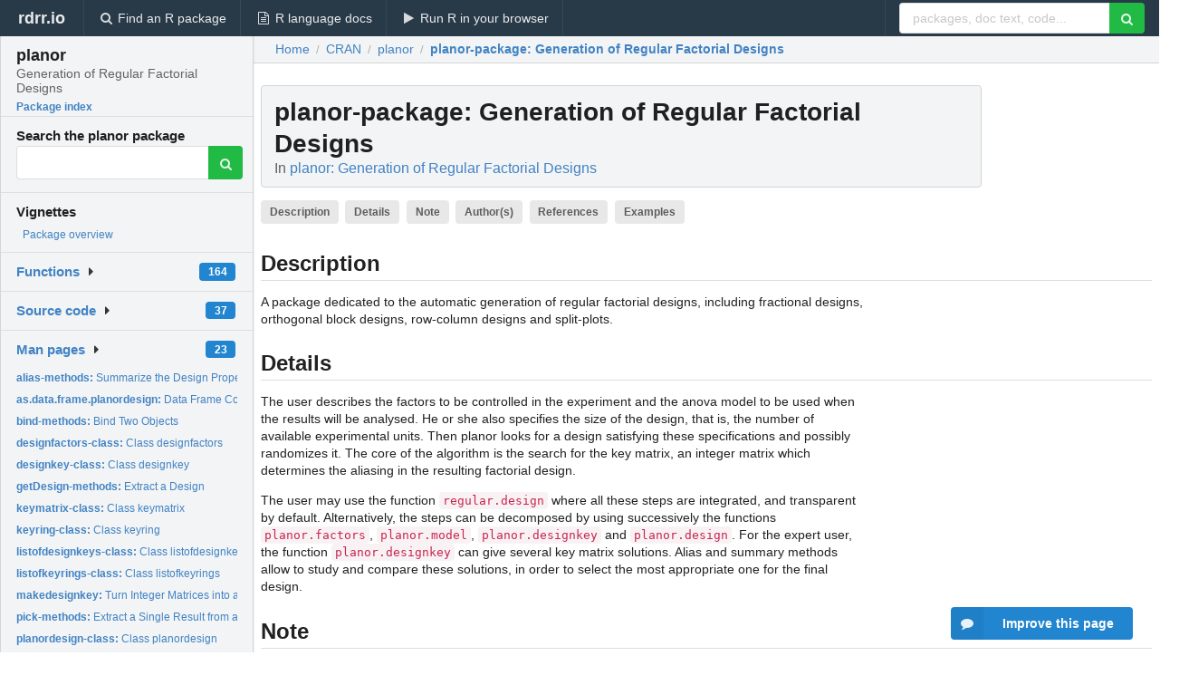

--- FILE ---
content_type: text/html; charset=utf-8
request_url: https://rdrr.io/cran/planor/man/planor-package.html
body_size: 74539
content:


<!DOCTYPE html>
<html lang="en">
  <head>
    <meta charset="utf-8">
    
    <script async src="https://www.googletagmanager.com/gtag/js?id=G-LRSBGK4Q35"></script>
<script>
  window.dataLayer = window.dataLayer || [];
  function gtag(){dataLayer.push(arguments);}
  gtag('js', new Date());

  gtag('config', 'G-LRSBGK4Q35');
</script>

    <meta http-equiv="X-UA-Compatible" content="IE=edge">
    <meta name="viewport" content="width=device-width, initial-scale=1, minimum-scale=1">
    <meta property="og:title" content="planor-package: Generation of Regular Factorial Designs in planor: Generation of Regular Factorial Designs" />
    
      <meta name="description" content="A package dedicated to the automatic generation of regular
factorial designs, including fractional designs, orthogonal block designs,
row-column designs and split-plots.">
      <meta property="og:description" content="A package dedicated to the automatic generation of regular
factorial designs, including fractional designs, orthogonal block designs,
row-column designs and split-plots."/>
    

    <link rel="icon" href="/favicon.ico">

    <link rel="canonical" href="https://rdrr.io/cran/planor/man/planor-package.html" />

    <link rel="search" type="application/opensearchdescription+xml" title="R Package Documentation" href="/opensearch.xml" />

    <!-- Hello from va2  -->

    <title>planor-package: Generation of Regular Factorial Designs in planor: Generation of Regular Factorial Designs</title>

    <!-- HTML5 shim and Respond.js IE8 support of HTML5 elements and media queries -->
    <!--[if lt IE 9]>
      <script src="https://oss.maxcdn.com/html5shiv/3.7.2/html5shiv.min.js"></script>
      <script src="https://oss.maxcdn.com/respond/1.4.2/respond.min.js"></script>
    <![endif]-->

    
      
      
<link rel="stylesheet" href="/static/CACHE/css/dd7eaddf7db3.css" type="text/css" />

    

    
  

  <script type="application/ld+json">
{
  "@context": "http://schema.org",
  "@type": "Article",
  "mainEntityOfPage": {
    "@type": "WebPage",
    "@id": "https://rdrr.io/cran/planor/man/planor-package.html"
  },
  "headline": "Generation of Regular Factorial Designs",
  "datePublished": "2020-03-18T23:10:02+00:00",
  "dateModified": "2020-03-19T01:06:28.843070+00:00",
  "author": {
    "@type": "Person",
    "name": "Hervé Monod [aut, cre],   Annie Bouvier [aut],   André Kobilinsky [aut],   INRAE [cph] (Institut national de recherche pour l\u0027agriculture,     l\u0027alimentation et l\u0027environnement, France)"
  },
  "description": "A package dedicated to the automatic generation of regular factorial designs, including fractional designs, orthogonal block designs, row\u002Dcolumn designs and split\u002Dplots."
}
  </script>

  <style>
    .hll { background-color: #ffffcc }
.pyg-c { color: #408080; font-style: italic } /* Comment */
.pyg-err { border: 1px solid #FF0000 } /* Error */
.pyg-k { color: #008000; font-weight: bold } /* Keyword */
.pyg-o { color: #666666 } /* Operator */
.pyg-ch { color: #408080; font-style: italic } /* Comment.Hashbang */
.pyg-cm { color: #408080; font-style: italic } /* Comment.Multiline */
.pyg-cp { color: #BC7A00 } /* Comment.Preproc */
.pyg-cpf { color: #408080; font-style: italic } /* Comment.PreprocFile */
.pyg-c1 { color: #408080; font-style: italic } /* Comment.Single */
.pyg-cs { color: #408080; font-style: italic } /* Comment.Special */
.pyg-gd { color: #A00000 } /* Generic.Deleted */
.pyg-ge { font-style: italic } /* Generic.Emph */
.pyg-gr { color: #FF0000 } /* Generic.Error */
.pyg-gh { color: #000080; font-weight: bold } /* Generic.Heading */
.pyg-gi { color: #00A000 } /* Generic.Inserted */
.pyg-go { color: #888888 } /* Generic.Output */
.pyg-gp { color: #000080; font-weight: bold } /* Generic.Prompt */
.pyg-gs { font-weight: bold } /* Generic.Strong */
.pyg-gu { color: #800080; font-weight: bold } /* Generic.Subheading */
.pyg-gt { color: #0044DD } /* Generic.Traceback */
.pyg-kc { color: #008000; font-weight: bold } /* Keyword.Constant */
.pyg-kd { color: #008000; font-weight: bold } /* Keyword.Declaration */
.pyg-kn { color: #008000; font-weight: bold } /* Keyword.Namespace */
.pyg-kp { color: #008000 } /* Keyword.Pseudo */
.pyg-kr { color: #008000; font-weight: bold } /* Keyword.Reserved */
.pyg-kt { color: #B00040 } /* Keyword.Type */
.pyg-m { color: #666666 } /* Literal.Number */
.pyg-s { color: #BA2121 } /* Literal.String */
.pyg-na { color: #7D9029 } /* Name.Attribute */
.pyg-nb { color: #008000 } /* Name.Builtin */
.pyg-nc { color: #0000FF; font-weight: bold } /* Name.Class */
.pyg-no { color: #880000 } /* Name.Constant */
.pyg-nd { color: #AA22FF } /* Name.Decorator */
.pyg-ni { color: #999999; font-weight: bold } /* Name.Entity */
.pyg-ne { color: #D2413A; font-weight: bold } /* Name.Exception */
.pyg-nf { color: #0000FF } /* Name.Function */
.pyg-nl { color: #A0A000 } /* Name.Label */
.pyg-nn { color: #0000FF; font-weight: bold } /* Name.Namespace */
.pyg-nt { color: #008000; font-weight: bold } /* Name.Tag */
.pyg-nv { color: #19177C } /* Name.Variable */
.pyg-ow { color: #AA22FF; font-weight: bold } /* Operator.Word */
.pyg-w { color: #bbbbbb } /* Text.Whitespace */
.pyg-mb { color: #666666 } /* Literal.Number.Bin */
.pyg-mf { color: #666666 } /* Literal.Number.Float */
.pyg-mh { color: #666666 } /* Literal.Number.Hex */
.pyg-mi { color: #666666 } /* Literal.Number.Integer */
.pyg-mo { color: #666666 } /* Literal.Number.Oct */
.pyg-sa { color: #BA2121 } /* Literal.String.Affix */
.pyg-sb { color: #BA2121 } /* Literal.String.Backtick */
.pyg-sc { color: #BA2121 } /* Literal.String.Char */
.pyg-dl { color: #BA2121 } /* Literal.String.Delimiter */
.pyg-sd { color: #BA2121; font-style: italic } /* Literal.String.Doc */
.pyg-s2 { color: #BA2121 } /* Literal.String.Double */
.pyg-se { color: #BB6622; font-weight: bold } /* Literal.String.Escape */
.pyg-sh { color: #BA2121 } /* Literal.String.Heredoc */
.pyg-si { color: #BB6688; font-weight: bold } /* Literal.String.Interpol */
.pyg-sx { color: #008000 } /* Literal.String.Other */
.pyg-sr { color: #BB6688 } /* Literal.String.Regex */
.pyg-s1 { color: #BA2121 } /* Literal.String.Single */
.pyg-ss { color: #19177C } /* Literal.String.Symbol */
.pyg-bp { color: #008000 } /* Name.Builtin.Pseudo */
.pyg-fm { color: #0000FF } /* Name.Function.Magic */
.pyg-vc { color: #19177C } /* Name.Variable.Class */
.pyg-vg { color: #19177C } /* Name.Variable.Global */
.pyg-vi { color: #19177C } /* Name.Variable.Instance */
.pyg-vm { color: #19177C } /* Name.Variable.Magic */
.pyg-il { color: #666666 } /* Literal.Number.Integer.Long */
  </style>


    
  </head>

  <body>
    <div class="ui darkblue top fixed inverted menu" role="navigation" itemscope itemtype="http://www.schema.org/SiteNavigationElement" style="height: 40px; z-index: 1000;">
      <a class="ui header item " href="/">rdrr.io<!-- <small>R Package Documentation</small>--></a>
      <a class='ui item ' href="/find/" itemprop="url"><i class='search icon'></i><span itemprop="name">Find an R package</span></a>
      <a class='ui item ' href="/r/" itemprop="url"><i class='file text outline icon'></i> <span itemprop="name">R language docs</span></a>
      <a class='ui item ' href="/snippets/" itemprop="url"><i class='play icon'></i> <span itemprop="name">Run R in your browser</span></a>

      <div class='right menu'>
        <form class='item' method='GET' action='/search'>
          <div class='ui right action input'>
            <input type='text' placeholder='packages, doc text, code...' size='24' name='q'>
            <button type="submit" class="ui green icon button"><i class='search icon'></i></button>
          </div>
        </form>
      </div>
    </div>

    
  



<div style='width: 280px; top: 24px; position: absolute;' class='ui vertical menu only-desktop bg-grey'>
  <a class='header  item' href='/cran/planor/' style='padding-bottom: 4px'>
    <h3 class='ui header' style='margin-bottom: 4px'>
      planor
      <div class='sub header'>Generation of Regular Factorial Designs</div>
    </h3>
    <small style='padding: 0 0 16px 0px' class='fakelink'>Package index</small>
  </a>

  <form class='item' method='GET' action='/search'>
    <div class='sub header' style='margin-bottom: 4px'>Search the planor package</div>
    <div class='ui action input' style='padding-right: 32px'>
      <input type='hidden' name='package' value='planor'>
      <input type='hidden' name='repo' value='cran'>
      <input type='text' placeholder='' name='q'>
      <button type="submit" class="ui green icon button">
        <i class="search icon"></i>
      </button>
    </div>
  </form>

  
    <div class='header item' style='padding-bottom: 7px'>Vignettes</div>
    <small>
      <ul class='fakelist'>
        
          <li>
            <a href='/cran/planor/man/planor-package.html'>
              Package overview
              
            </a>
          </li>
        
      </ul>
    </small>
  

  <div class='ui floating dropdown item finder '>
  <b><a href='/cran/planor/api/'>Functions</a></b> <div class='ui blue label'>164</div>
  <i class='caret right icon'></i>
  
  
  
</div>

  <div class='ui floating dropdown item finder '>
  <b><a href='/cran/planor/f/'>Source code</a></b> <div class='ui blue label'>37</div>
  <i class='caret right icon'></i>
  
  
  
</div>

  <div class='ui floating dropdown item finder '>
  <b><a href='/cran/planor/man/'>Man pages</a></b> <div class='ui blue label'>23</div>
  <i class='caret right icon'></i>
  
    <small>
      <ul style='list-style-type: none; margin: 12px auto 0; line-height: 2.0; padding-left: 0px; padding-bottom: 8px;'>
        
          <li style='white-space: nowrap; text-overflow: clip; overflow: hidden;'><a href='/cran/planor/man/alias-methods.html'><b>alias-methods: </b>Summarize the Design Properties</a></li>
        
          <li style='white-space: nowrap; text-overflow: clip; overflow: hidden;'><a href='/cran/planor/man/as.data.frame.planordesign.html'><b>as.data.frame.planordesign: </b>Data Frame Coercion</a></li>
        
          <li style='white-space: nowrap; text-overflow: clip; overflow: hidden;'><a href='/cran/planor/man/bind-methods.html'><b>bind-methods: </b>Bind Two Objects</a></li>
        
          <li style='white-space: nowrap; text-overflow: clip; overflow: hidden;'><a href='/cran/planor/man/designfactors-class.html'><b>designfactors-class: </b>Class designfactors</a></li>
        
          <li style='white-space: nowrap; text-overflow: clip; overflow: hidden;'><a href='/cran/planor/man/designkey-class.html'><b>designkey-class: </b>Class designkey</a></li>
        
          <li style='white-space: nowrap; text-overflow: clip; overflow: hidden;'><a href='/cran/planor/man/getDesign-methods.html'><b>getDesign-methods: </b>Extract a Design</a></li>
        
          <li style='white-space: nowrap; text-overflow: clip; overflow: hidden;'><a href='/cran/planor/man/keymatrix-class.html'><b>keymatrix-class: </b>Class keymatrix</a></li>
        
          <li style='white-space: nowrap; text-overflow: clip; overflow: hidden;'><a href='/cran/planor/man/keyring-class.html'><b>keyring-class: </b>Class keyring</a></li>
        
          <li style='white-space: nowrap; text-overflow: clip; overflow: hidden;'><a href='/cran/planor/man/listofdesignkeys-class.html'><b>listofdesignkeys-class: </b>Class listofdesignkeys</a></li>
        
          <li style='white-space: nowrap; text-overflow: clip; overflow: hidden;'><a href='/cran/planor/man/listofkeyrings-class.html'><b>listofkeyrings-class: </b>Class listofkeyrings</a></li>
        
          <li style='white-space: nowrap; text-overflow: clip; overflow: hidden;'><a href='/cran/planor/man/makedesignkey.html'><b>makedesignkey: </b>Turn Integer Matrices into an Object of Class designkey</a></li>
        
          <li style='white-space: nowrap; text-overflow: clip; overflow: hidden;'><a href='/cran/planor/man/pick-methods.html'><b>pick-methods: </b>Extract a Single Result from a List</a></li>
        
          <li style='white-space: nowrap; text-overflow: clip; overflow: hidden;'><a href='/cran/planor/man/planordesign-class.html'><b>planordesign-class: </b>Class planordesign</a></li>
        
          <li style='white-space: nowrap; text-overflow: clip; overflow: hidden;'><a href='/cran/planor/man/planor.designkey.html'><b>planor.designkey: </b>Search for a Design Key or a Collection of Design Keys</a></li>
        
          <li style='white-space: nowrap; text-overflow: clip; overflow: hidden;'><a href='/cran/planor/man/planor.design-methods.html'><b>planor.design-methods: </b>Build a Design from a Design Key Solution</a></li>
        
          <li style='white-space: nowrap; text-overflow: clip; overflow: hidden;'><a href='/cran/planor/man/planor.factors.html'><b>planor.factors: </b>Create an Object of Class designfactors</a></li>
        
          <li style='white-space: nowrap; text-overflow: clip; overflow: hidden;'><a href='/cran/planor/man/planor.harmonize.html'><b>planor.harmonize: </b>Harmonize the Factors</a></li>
        
          <li style='white-space: nowrap; text-overflow: clip; overflow: hidden;'><a href='/cran/planor/man/planor.model.html'><b>planor.model: </b>Model and Estimate Specifications for a Design Search</a></li>
        
          <li style='white-space: nowrap; text-overflow: clip; overflow: hidden;'><a href='/cran/planor/man/planor-package.html'><b>planor-package: </b>Generation of Regular Factorial Designs</a></li>
        
          <li style='white-space: nowrap; text-overflow: clip; overflow: hidden;'><a href='/cran/planor/man/planor.randomize.html'><b>planor.randomize: </b>Randomize a Factorial Design from an Orthogonal Block...</a></li>
        
          <li style='white-space: nowrap; text-overflow: clip; overflow: hidden;'><a href='/cran/planor/man/regular.design.html'><b>regular.design: </b>Construct and Randomize a Regular Factorial Design</a></li>
        
          <li style='white-space: nowrap; text-overflow: clip; overflow: hidden;'><a href='/cran/planor/man/show-methods.html'><b>show-methods: </b>Display Objects</a></li>
        
          <li style='white-space: nowrap; text-overflow: clip; overflow: hidden;'><a href='/cran/planor/man/summary-methods.html'><b>summary-methods: </b>Summarize the Design Properties</a></li>
        
        <li style='padding-top: 4px; padding-bottom: 0;'><a href='/cran/planor/man/'><b>Browse all...</b></a></li>
      </ul>
    </small>
  
  
  
</div>


  

  
</div>



  <div class='desktop-pad' id='body-content'>
    <div class='ui fluid container bc-row' style='padding-left: 24px'>
      <div class='ui breadcrumb' itemscope itemtype="http://schema.org/BreadcrumbList">
        <a class='section' href="/">Home</a>

        <div class='divider'> / </div>

        <span itemprop="itemListElement" itemscope itemtype="http://schema.org/ListItem">
          <a class='section' itemscope itemtype="http://schema.org/Thing" itemprop="item" id="https://rdrr.io/all/cran/" href="/all/cran/">
            <span itemprop="name">CRAN</span>
          </a>
          <meta itemprop="position" content="1" />
        </span>

        <div class='divider'> / </div>

        <span itemprop="itemListElement" itemscope itemtype="http://schema.org/ListItem">
          <a class='section' itemscope itemtype="http://schema.org/Thing" itemprop="item" id="https://rdrr.io/cran/planor/" href="/cran/planor/">
            <span itemprop="name">planor</span>
          </a>
          <meta itemprop="position" content="2" />
        </span>

        <div class='divider'> / </div>

        <span itemprop="itemListElement" itemscope itemtype="http://schema.org/ListItem" class="active section">
          <a class='active section' itemscope itemtype="http://schema.org/Thing" itemprop="item" id="https://rdrr.io/cran/planor/man/planor-package.html" href="https://rdrr.io/cran/planor/man/planor-package.html">
            <strong itemprop="name">planor-package</strong>: Generation of Regular Factorial Designs
          </a>
          <meta itemprop="position" content="3" />
        </span>
      </div>
    </div>

    <div id='man-container' class='ui container' style='padding: 0px 8px'>
      
        
          <div class='only-desktop' style='float: right; width: 300px; height: 600px; margin-left: 16px;'>
            <ins class="adsbygoogle"
style="display:block;min-width:120px;max-width:300px;width:100%;height:600px"
data-ad-client="ca-pub-6535703173049909"
data-ad-slot="4796835387"
data-ad-format="vertical"></ins>
          </div>
        

        <!-- ethical is further down, under the title -->
      

      <h1 class='ui block header fit-content' id='manTitle'>
        <span id='manSlug'>planor-package</span>: Generation of Regular Factorial Designs
        <div class='sub header'>In <a href='/cran/planor/'>planor: Generation of Regular Factorial Designs</a>
      </h1>

      

      <p>
        
          <a class='ui label' href='#heading-0' style='margin-bottom: 4px;'>Description</a>
        
          <a class='ui label' href='#heading-1' style='margin-bottom: 4px;'>Details</a>
        
          <a class='ui label' href='#heading-2' style='margin-bottom: 4px;'>Note</a>
        
          <a class='ui label' href='#heading-3' style='margin-bottom: 4px;'>Author(s)</a>
        
          <a class='ui label' href='#heading-4' style='margin-bottom: 4px;'>References</a>
        
          <a class='ui label' href='#heading-5' style='margin-bottom: 4px;'>Examples</a>
        
      </p>

      <p>
        
      </p>

      


<a class="anchor" id="heading-0"></a><h2 class="ui dividing header">Description</h2>
<p>A package dedicated to the automatic generation of regular
factorial designs, including fractional designs, orthogonal block designs,
row-column designs and split-plots. </p>
<a class="anchor" id="heading-1"></a><h2 class="ui dividing header">Details</h2>
<p>The user describes the factors to be controlled in the
experiment and the anova model to be used when the results will be
analysed. He or she also specifies the size of the design, that is,
the number of available experimental units. Then <span class="pkg">planor</span> looks for a
design satisfying these specifications and possibly randomizes it. The
core of the algorithm is the search for the key matrix, an integer
matrix which determines the aliasing in the resulting factorial
design.
</p>
<p>The user may use the function <code>regular.design</code> where all
these steps are integrated, and transparent by default. Alternatively,
the steps can be decomposed by using successively the functions
<code>planor.factors</code>, <code>planor.model</code>,
<code>planor.designkey</code> and
<code>planor.design</code>. For the expert
user, the function <code>planor.designkey</code> can give several key
matrix solutions. Alias and summary methods allow to study and compare
these solutions, in order to select the most appropriate one for the
final design.</p>
<a class="anchor" id="heading-2"></a><h2 class="ui dividing header">Note</h2>
<p>An R option named <code>planor.max.print</code> is set. It is equal
to the number of printed
rows and columns in the display of <span class="pkg">planor</span> matrices. Default is 20.
You can change its value by using the function
<code>options()</code> (see <code>?options</code>).</p>
<a class="anchor" id="heading-3"></a><h2 class="ui dividing header">Author(s)</h2>
<p>Monod, H. <a href="mailto:herve.monod@inrae.fr">herve.monod@inrae.fr</a> and Bouvier, A. and Kobilinsky, A.</p>
<a class="anchor" id="heading-4"></a><h2 class="ui dividing header">References</h2>
<p>See <code>citation("planor")</code>.</p>
<a class="anchor" id="heading-5"></a><h2 class="ui dividing header">Examples</h2>
<table class="highlighttable"><tr><td class="linenos"><div class="linenodiv"><pre> 1
 2
 3
 4
 5
 6
 7
 8
 9
10
11
12
13
14
15
16
17
18
19
20
21
22
23
24
25
26
27</pre></div></td><td class="code"><div class="highlight"><pre><span></span><span class="pyg-c1"># DESIGN SPECIFICATIONS</span>
<span class="pyg-c1"># Treatments: four 3-level factors A, B, C, D</span>
<span class="pyg-c1"># Units: 27 in 3 blocks of size 9</span>
<span class="pyg-c1"># Non-negligible factorial terms:</span>
<span class="pyg-c1">#   block + A + B + C + D + A:B + A:C + A:D + B:C + B:D + C:D</span>
<span class="pyg-c1"># Factorial terms to estimate:</span>
<span class="pyg-c1">#   A + B + C + D</span>
<span class="pyg-c1"># 1. DIRECT GENERATION, USING regular.design</span>
<span class="pyg-n">mydesign</span> <span class="pyg-o">&lt;-</span> <span class="pyg-nf"><a id="sym-regular.design" class="mini-popup" href="/cran/planor/man/regular.design.html" data-mini-url="/cran/planor/man/regular.design.minihtml">regular.design</a></span><span class="pyg-p">(</span><span class="pyg-n">factors</span><span class="pyg-o">=</span><span class="pyg-nf"><a id="sym-c" class="mini-popup" href="/r/base/c.html" data-mini-url="/r/base/c.minihtml">c</a></span><span class="pyg-p">(</span><span class="pyg-s">&quot;block&quot;</span><span class="pyg-p">,</span> <span class="pyg-kc"><a id="sym-LETTERS" class="mini-popup" href="/r/base/Constants.html" data-mini-url="/r/base/Constants.minihtml">LETTERS</a></span><span class="pyg-n">[1</span><span class="pyg-o">:</span><span class="pyg-m">4</span><span class="pyg-n">]</span><span class="pyg-p">),</span>
  <span class="pyg-n"><a id="sym-nlevels" class="mini-popup" href="/r/base/nlevels.html" data-mini-url="/r/base/nlevels.minihtml">nlevels</a></span><span class="pyg-o">=</span><span class="pyg-nf"><a id="sym-rep" class="mini-popup" href="/r/base/rep.html" data-mini-url="/r/base/rep.minihtml">rep</a></span><span class="pyg-p">(</span><span class="pyg-m">3</span><span class="pyg-p">,</span><span class="pyg-m">5</span><span class="pyg-p">),</span> <span class="pyg-n">model</span><span class="pyg-o">=~</span><span class="pyg-n">block</span><span class="pyg-o">+</span><span class="pyg-p">(</span><span class="pyg-n">A</span><span class="pyg-o">+</span><span class="pyg-n">B</span><span class="pyg-o">+</span><span class="pyg-n"><a id="sym-C" class="mini-popup" href="/r/stats/zC.html" data-mini-url="/r/stats/zC.minihtml">C</a></span><span class="pyg-o">+</span><span class="pyg-n"><a id="sym-D" class="mini-popup" href="/r/stats/deriv.html" data-mini-url="/r/stats/deriv.minihtml">D</a></span><span class="pyg-p">)</span><span class="pyg-n">^2</span><span class="pyg-p">,</span> <span class="pyg-n">estimate</span><span class="pyg-o">=~</span><span class="pyg-n">A</span><span class="pyg-o">+</span><span class="pyg-n">B</span><span class="pyg-o">+</span><span class="pyg-n"><a id="sym-C" class="mini-popup" href="/r/stats/zC.html" data-mini-url="/r/stats/zC.minihtml">C</a></span><span class="pyg-o">+</span><span class="pyg-n"><a id="sym-D" class="mini-popup" href="/r/stats/deriv.html" data-mini-url="/r/stats/deriv.minihtml">D</a></span><span class="pyg-p">,</span>
  <span class="pyg-n">nunits</span><span class="pyg-o">=</span><span class="pyg-m">3</span><span class="pyg-n">^3</span><span class="pyg-p">,</span> <span class="pyg-n">randomize</span><span class="pyg-o">=~</span><span class="pyg-n">block</span><span class="pyg-o">/</span><span class="pyg-n">UNITS</span><span class="pyg-p">)</span>
<span class="pyg-nf"><a id="sym-print" class="mini-popup" href="/r/base/print.html" data-mini-url="/r/base/print.minihtml">print</a></span><span class="pyg-p">(</span><span class="pyg-n">mydesign</span><span class="pyg-p">)</span>
<span class="pyg-c1"># DUMMY ANALYSIS</span>
<span class="pyg-c1"># Here we omit two-factor interactions from the model, so they are </span>
<span class="pyg-c1"># confounded with the residuals (but not with ABCD main effects)</span>
<span class="pyg-nf"><a id="sym-set.seed" class="mini-popup" href="/r/base/Random.html" data-mini-url="/r/base/Random.minihtml">set.seed</a></span><span class="pyg-p">(</span><span class="pyg-m">123</span><span class="pyg-p">)</span>
<span class="pyg-n">mydesigndata</span> <span class="pyg-o">&lt;-</span> <span class="pyg-n">mydesign</span><span class="pyg-o">@</span><span class="pyg-n">design</span>
<span class="pyg-n">mydesigndata</span><span class="pyg-o">$</span><span class="pyg-n">Y</span> <span class="pyg-o">&lt;-</span> <span class="pyg-nf"><a id="sym-runif" class="mini-popup" href="/r/stats/Uniform.html" data-mini-url="/r/stats/Uniform.minihtml">runif</a></span><span class="pyg-p">(</span><span class="pyg-m">27</span><span class="pyg-p">)</span>
<span class="pyg-n">mydesign.aov</span> <span class="pyg-o">&lt;-</span> <span class="pyg-nf"><a id="sym-aov" class="mini-popup" href="/r/stats/aov.html" data-mini-url="/r/stats/aov.minihtml">aov</a></span><span class="pyg-p">(</span><span class="pyg-n">Y</span> <span class="pyg-o">~</span> <span class="pyg-n">block</span> <span class="pyg-o">+</span> <span class="pyg-n">A</span> <span class="pyg-o">+</span> <span class="pyg-n">B</span> <span class="pyg-o">+</span> <span class="pyg-n"><a id="sym-C" class="mini-popup" href="/r/stats/zC.html" data-mini-url="/r/stats/zC.minihtml">C</a></span> <span class="pyg-o">+</span> <span class="pyg-n"><a id="sym-D" class="mini-popup" href="/r/stats/deriv.html" data-mini-url="/r/stats/deriv.minihtml">D</a></span><span class="pyg-p">,</span> <span class="pyg-n"><a id="sym-data" class="mini-popup" href="/r/utils/data.html" data-mini-url="/r/utils/data.minihtml">data</a></span><span class="pyg-o">=</span><span class="pyg-n">mydesigndata</span><span class="pyg-p">)</span>
<span class="pyg-nf"><a id="sym-summary" class="mini-popup" href="/r/base/summary.html" data-mini-url="/r/base/summary.minihtml">summary</a></span><span class="pyg-p">(</span><span class="pyg-n">mydesign.aov</span><span class="pyg-p">)</span>
<span class="pyg-c1"># 2. STEP-BY-STEP GENERATION, USING planor.designkey</span>
<span class="pyg-n">F0</span> <span class="pyg-o">&lt;-</span> <span class="pyg-nf"><a id="sym-planor.factors" class="mini-popup" href="/cran/planor/man/planor.factors.html" data-mini-url="/cran/planor/man/planor.factors.minihtml">planor.factors</a></span><span class="pyg-p">(</span><span class="pyg-n">factors</span><span class="pyg-o">=</span><span class="pyg-nf"><a id="sym-c" class="mini-popup" href="/r/base/c.html" data-mini-url="/r/base/c.minihtml">c</a></span><span class="pyg-p">(</span> <span class="pyg-s">&quot;block&quot;</span><span class="pyg-p">,</span> <span class="pyg-kc"><a id="sym-LETTERS" class="mini-popup" href="/r/base/Constants.html" data-mini-url="/r/base/Constants.minihtml">LETTERS</a></span><span class="pyg-n">[1</span><span class="pyg-o">:</span><span class="pyg-m">4</span><span class="pyg-n">]</span><span class="pyg-p">),</span> <span class="pyg-n"><a id="sym-nlevels" class="mini-popup" href="/r/base/nlevels.html" data-mini-url="/r/base/nlevels.minihtml">nlevels</a></span><span class="pyg-o">=</span><span class="pyg-nf"><a id="sym-rep" class="mini-popup" href="/r/base/rep.html" data-mini-url="/r/base/rep.minihtml">rep</a></span><span class="pyg-p">(</span><span class="pyg-m">3</span><span class="pyg-p">,</span><span class="pyg-m">5</span><span class="pyg-p">),</span>
  <span class="pyg-n">block</span><span class="pyg-o">=~</span><span class="pyg-n">block</span><span class="pyg-p">)</span>
<span class="pyg-n">M0</span> <span class="pyg-o">&lt;-</span> <span class="pyg-nf"><a id="sym-planor.model" class="mini-popup" href="/cran/planor/man/planor.model.html" data-mini-url="/cran/planor/man/planor.model.minihtml">planor.model</a></span><span class="pyg-p">(</span><span class="pyg-n">model</span><span class="pyg-o">=~</span><span class="pyg-n">block</span><span class="pyg-o">+</span><span class="pyg-p">(</span><span class="pyg-n">A</span><span class="pyg-o">+</span><span class="pyg-n">B</span><span class="pyg-o">+</span><span class="pyg-n"><a id="sym-C" class="mini-popup" href="/r/stats/zC.html" data-mini-url="/r/stats/zC.minihtml">C</a></span><span class="pyg-o">+</span><span class="pyg-n"><a id="sym-D" class="mini-popup" href="/r/stats/deriv.html" data-mini-url="/r/stats/deriv.minihtml">D</a></span><span class="pyg-p">)</span><span class="pyg-n">^2</span><span class="pyg-p">,</span> <span class="pyg-n">estimate</span><span class="pyg-o">=~</span><span class="pyg-n">A</span><span class="pyg-o">+</span><span class="pyg-n">B</span><span class="pyg-o">+</span><span class="pyg-n"><a id="sym-C" class="mini-popup" href="/r/stats/zC.html" data-mini-url="/r/stats/zC.minihtml">C</a></span><span class="pyg-o">+</span><span class="pyg-n"><a id="sym-D" class="mini-popup" href="/r/stats/deriv.html" data-mini-url="/r/stats/deriv.minihtml">D</a></span><span class="pyg-p">)</span> 
<span class="pyg-n">K0</span> <span class="pyg-o">&lt;-</span> <span class="pyg-nf"><a id="sym-planor.designkey" class="mini-popup" href="/cran/planor/man/planor.designkey.html" data-mini-url="/cran/planor/man/planor.designkey.minihtml">planor.designkey</a></span><span class="pyg-p">(</span><span class="pyg-n">factors</span><span class="pyg-o">=</span><span class="pyg-n">F0</span><span class="pyg-p">,</span> <span class="pyg-n">model</span><span class="pyg-o">=</span><span class="pyg-n">M0</span><span class="pyg-p">,</span> <span class="pyg-n">nunits</span><span class="pyg-o">=</span><span class="pyg-m">3</span><span class="pyg-n">^3</span><span class="pyg-p">,</span> <span class="pyg-n">max.sol</span><span class="pyg-o">=</span><span class="pyg-m">2</span><span class="pyg-p">)</span>
<span class="pyg-nf"><a id="sym-summary" class="mini-popup" href="/r/base/summary.html" data-mini-url="/r/base/summary.minihtml">summary</a></span><span class="pyg-p">(</span><span class="pyg-n">K0</span><span class="pyg-p">)</span>
<span class="pyg-n">mydesign.S4</span> <span class="pyg-o">&lt;-</span> <span class="pyg-nf"><a id="sym-planor.design" class="mini-popup" href="/cran/planor/man/planor.design-methods.html" data-mini-url="/cran/planor/man/planor.design-methods.minihtml">planor.design</a></span><span class="pyg-p">(</span><span class="pyg-n">key</span><span class="pyg-o">=</span><span class="pyg-n">K0</span><span class="pyg-p">,</span> <span class="pyg-n">select</span><span class="pyg-o">=</span><span class="pyg-m">2</span><span class="pyg-p">)</span>
</pre></div>
</td></tr></table><div class="snip-cached" style="padding-top: 24px;"><h3 class="ui dividing header">Example output</h3><div class="ui one column grid"><div class="column"><html><body><div class="highlight"><pre><span></span><span class="pyg-n">Loaded</span> <span class="pyg-n">planor</span> <span class="pyg-m">1.3.7</span>

<span class="pyg-n">The</span> <span class="pyg-n"><a class="mini-popup" data-mini-url="/r/base/search.minihtml" href="/r/base/search.html" id="sym-search">search</a></span> <span class="pyg-n"><a class="mini-popup" data-mini-url="/r/methods/is.minihtml" href="/r/methods/is.html" id="sym-is">is</a></span> <span class="pyg-n">closed</span><span class="pyg-o">:</span> <span class="pyg-n">max.sol</span> <span class="pyg-o">=</span> <span class="pyg-m">1</span> <span class="pyg-nf">solution</span><span class="pyg-p">(</span><span class="pyg-n">s</span><span class="pyg-p">)</span> <span class="pyg-n">found</span> 
<span class="pyg-n">An</span> <span class="pyg-n">object</span> <span class="pyg-n">of</span> <span class="pyg-n"><a class="mini-popup" data-mini-url="/r/base/class.minihtml" href="/r/base/class.html" id="sym-class">class</a></span> <span class="pyg-s">"planordesign"</span>
<span class="pyg-n">Slot</span> <span class="pyg-s">"design"</span><span class="pyg-o">:</span>
   <span class="pyg-n">block</span> <span class="pyg-n">A</span> <span class="pyg-n">B</span> <span class="pyg-n"><a class="mini-popup" data-mini-url="/r/stats/zC.minihtml" href="/r/stats/zC.html" id="sym-C">C</a></span> <span class="pyg-n"><a class="mini-popup" data-mini-url="/r/stats/deriv.minihtml" href="/r/stats/deriv.html" id="sym-D">D</a></span>
<span class="pyg-m">1</span>      <span class="pyg-m">1</span> <span class="pyg-m">3</span> <span class="pyg-m">2</span> <span class="pyg-m">3</span> <span class="pyg-m">2</span>
<span class="pyg-m">2</span>      <span class="pyg-m">1</span> <span class="pyg-m">3</span> <span class="pyg-m">2</span> <span class="pyg-m">2</span> <span class="pyg-m">1</span>
<span class="pyg-m">3</span>      <span class="pyg-m">1</span> <span class="pyg-m">1</span> <span class="pyg-m">3</span> <span class="pyg-m">1</span> <span class="pyg-m">3</span>
<span class="pyg-m">4</span>      <span class="pyg-m">1</span> <span class="pyg-m">1</span> <span class="pyg-m">3</span> <span class="pyg-m">3</span> <span class="pyg-m">2</span>
<span class="pyg-m">5</span>      <span class="pyg-m">1</span> <span class="pyg-m">1</span> <span class="pyg-m">3</span> <span class="pyg-m">2</span> <span class="pyg-m">1</span>
<span class="pyg-m">6</span>      <span class="pyg-m">1</span> <span class="pyg-m">2</span> <span class="pyg-m">1</span> <span class="pyg-m">3</span> <span class="pyg-m">2</span>
<span class="pyg-m">7</span>      <span class="pyg-m">1</span> <span class="pyg-m">2</span> <span class="pyg-m">1</span> <span class="pyg-m">2</span> <span class="pyg-m">1</span>
<span class="pyg-m">8</span>      <span class="pyg-m">1</span> <span class="pyg-m">3</span> <span class="pyg-m">2</span> <span class="pyg-m">1</span> <span class="pyg-m">3</span>
<span class="pyg-m">9</span>      <span class="pyg-m">1</span> <span class="pyg-m">2</span> <span class="pyg-m">1</span> <span class="pyg-m">1</span> <span class="pyg-m">3</span>
<span class="pyg-m">10</span>     <span class="pyg-m">2</span> <span class="pyg-m">1</span> <span class="pyg-m">1</span> <span class="pyg-m">1</span> <span class="pyg-m">1</span>
<span class="pyg-m">11</span>     <span class="pyg-m">2</span> <span class="pyg-m">3</span> <span class="pyg-m">3</span> <span class="pyg-m">3</span> <span class="pyg-m">3</span>
<span class="pyg-m">12</span>     <span class="pyg-m">2</span> <span class="pyg-m">2</span> <span class="pyg-m">2</span> <span class="pyg-m">2</span> <span class="pyg-m">2</span>
<span class="pyg-m">13</span>     <span class="pyg-m">2</span> <span class="pyg-m">3</span> <span class="pyg-m">3</span> <span class="pyg-m">1</span> <span class="pyg-m">1</span>
<span class="pyg-m">14</span>     <span class="pyg-m">2</span> <span class="pyg-m">3</span> <span class="pyg-m">3</span> <span class="pyg-m">2</span> <span class="pyg-m">2</span>
<span class="pyg-m">15</span>     <span class="pyg-m">2</span> <span class="pyg-m">2</span> <span class="pyg-m">2</span> <span class="pyg-m">3</span> <span class="pyg-m">3</span>
<span class="pyg-m">16</span>     <span class="pyg-m">2</span> <span class="pyg-m">1</span> <span class="pyg-m">1</span> <span class="pyg-m">3</span> <span class="pyg-m">3</span>
<span class="pyg-m">17</span>     <span class="pyg-m">2</span> <span class="pyg-m">1</span> <span class="pyg-m">1</span> <span class="pyg-m">2</span> <span class="pyg-m">2</span>
<span class="pyg-m">18</span>     <span class="pyg-m">2</span> <span class="pyg-m">2</span> <span class="pyg-m">2</span> <span class="pyg-m">1</span> <span class="pyg-m">1</span>
<span class="pyg-m">19</span>     <span class="pyg-m">3</span> <span class="pyg-m">2</span> <span class="pyg-m">3</span> <span class="pyg-m">3</span> <span class="pyg-m">1</span>
<span class="pyg-m">20</span>     <span class="pyg-m">3</span> <span class="pyg-m">3</span> <span class="pyg-m">1</span> <span class="pyg-m">3</span> <span class="pyg-m">1</span>
<span class="pyg-m">21</span>     <span class="pyg-m">3</span> <span class="pyg-m">2</span> <span class="pyg-m">3</span> <span class="pyg-m">2</span> <span class="pyg-m">3</span>
<span class="pyg-m">22</span>     <span class="pyg-m">3</span> <span class="pyg-m">3</span> <span class="pyg-m">1</span> <span class="pyg-m">1</span> <span class="pyg-m">2</span>
<span class="pyg-m">23</span>     <span class="pyg-m">3</span> <span class="pyg-m">3</span> <span class="pyg-m">1</span> <span class="pyg-m">2</span> <span class="pyg-m">3</span>
<span class="pyg-m">24</span>     <span class="pyg-m">3</span> <span class="pyg-m">1</span> <span class="pyg-m">2</span> <span class="pyg-m">1</span> <span class="pyg-m">2</span>
<span class="pyg-m">25</span>     <span class="pyg-m">3</span> <span class="pyg-m">2</span> <span class="pyg-m">3</span> <span class="pyg-m">1</span> <span class="pyg-m">2</span>
<span class="pyg-m">26</span>     <span class="pyg-m">3</span> <span class="pyg-m">1</span> <span class="pyg-m">2</span> <span class="pyg-m">2</span> <span class="pyg-m">3</span>
<span class="pyg-m">27</span>     <span class="pyg-m">3</span> <span class="pyg-m">1</span> <span class="pyg-m">2</span> <span class="pyg-m">3</span> <span class="pyg-m">1</span>

<span class="pyg-n">Slot</span> <span class="pyg-s">"factors"</span><span class="pyg-o">:</span>
<span class="pyg-n">An</span> <span class="pyg-n">object</span> <span class="pyg-n">of</span> <span class="pyg-n"><a class="mini-popup" data-mini-url="/r/base/class.minihtml" href="/r/base/class.html" id="sym-class">class</a></span> <span class="pyg-s">"designfactors"</span>
<span class="pyg-n">Slot</span> <span class="pyg-s">"fact.info"</span><span class="pyg-o">:</span>
      <span class="pyg-n">nlev</span> <span class="pyg-n">block</span> <span class="pyg-n"><a class="mini-popup" data-mini-url="/r/base/factor.minihtml" href="/r/base/factor.html" id="sym-ordered">ordered</a></span> <span class="pyg-n">model</span> <span class="pyg-n">basic</span> <span class="pyg-n">dummy</span>
<span class="pyg-n">block</span>    <span class="pyg-m">3</span> <span class="pyg-kc"><a class="mini-popup" data-mini-url="/r/base/logical.minihtml" href="/r/base/logical.html" id="sym-FALSE">FALSE</a></span>   <span class="pyg-kc"><a class="mini-popup" data-mini-url="/r/base/logical.minihtml" href="/r/base/logical.html" id="sym-FALSE">FALSE</a></span>  <span class="pyg-kc"><a class="mini-popup" data-mini-url="/r/base/logical.minihtml" href="/r/base/logical.html" id="sym-TRUE">TRUE</a></span> <span class="pyg-kc"><a class="mini-popup" data-mini-url="/r/base/logical.minihtml" href="/r/base/logical.html" id="sym-FALSE">FALSE</a></span> <span class="pyg-kc"><a class="mini-popup" data-mini-url="/r/base/logical.minihtml" href="/r/base/logical.html" id="sym-FALSE">FALSE</a></span>
<span class="pyg-n">A</span>        <span class="pyg-m">3</span> <span class="pyg-kc"><a class="mini-popup" data-mini-url="/r/base/logical.minihtml" href="/r/base/logical.html" id="sym-FALSE">FALSE</a></span>   <span class="pyg-kc"><a class="mini-popup" data-mini-url="/r/base/logical.minihtml" href="/r/base/logical.html" id="sym-FALSE">FALSE</a></span>  <span class="pyg-kc"><a class="mini-popup" data-mini-url="/r/base/logical.minihtml" href="/r/base/logical.html" id="sym-TRUE">TRUE</a></span> <span class="pyg-kc"><a class="mini-popup" data-mini-url="/r/base/logical.minihtml" href="/r/base/logical.html" id="sym-FALSE">FALSE</a></span> <span class="pyg-kc"><a class="mini-popup" data-mini-url="/r/base/logical.minihtml" href="/r/base/logical.html" id="sym-FALSE">FALSE</a></span>
<span class="pyg-n">B</span>        <span class="pyg-m">3</span> <span class="pyg-kc"><a class="mini-popup" data-mini-url="/r/base/logical.minihtml" href="/r/base/logical.html" id="sym-FALSE">FALSE</a></span>   <span class="pyg-kc"><a class="mini-popup" data-mini-url="/r/base/logical.minihtml" href="/r/base/logical.html" id="sym-FALSE">FALSE</a></span>  <span class="pyg-kc"><a class="mini-popup" data-mini-url="/r/base/logical.minihtml" href="/r/base/logical.html" id="sym-TRUE">TRUE</a></span> <span class="pyg-kc"><a class="mini-popup" data-mini-url="/r/base/logical.minihtml" href="/r/base/logical.html" id="sym-FALSE">FALSE</a></span> <span class="pyg-kc"><a class="mini-popup" data-mini-url="/r/base/logical.minihtml" href="/r/base/logical.html" id="sym-FALSE">FALSE</a></span>
<span class="pyg-n"><a class="mini-popup" data-mini-url="/r/stats/zC.minihtml" href="/r/stats/zC.html" id="sym-C">C</a></span>        <span class="pyg-m">3</span> <span class="pyg-kc"><a class="mini-popup" data-mini-url="/r/base/logical.minihtml" href="/r/base/logical.html" id="sym-FALSE">FALSE</a></span>   <span class="pyg-kc"><a class="mini-popup" data-mini-url="/r/base/logical.minihtml" href="/r/base/logical.html" id="sym-FALSE">FALSE</a></span>  <span class="pyg-kc"><a class="mini-popup" data-mini-url="/r/base/logical.minihtml" href="/r/base/logical.html" id="sym-TRUE">TRUE</a></span> <span class="pyg-kc"><a class="mini-popup" data-mini-url="/r/base/logical.minihtml" href="/r/base/logical.html" id="sym-FALSE">FALSE</a></span> <span class="pyg-kc"><a class="mini-popup" data-mini-url="/r/base/logical.minihtml" href="/r/base/logical.html" id="sym-FALSE">FALSE</a></span>
<span class="pyg-n"><a class="mini-popup" data-mini-url="/r/stats/deriv.minihtml" href="/r/stats/deriv.html" id="sym-D">D</a></span>        <span class="pyg-m">3</span> <span class="pyg-kc"><a class="mini-popup" data-mini-url="/r/base/logical.minihtml" href="/r/base/logical.html" id="sym-FALSE">FALSE</a></span>   <span class="pyg-kc"><a class="mini-popup" data-mini-url="/r/base/logical.minihtml" href="/r/base/logical.html" id="sym-FALSE">FALSE</a></span>  <span class="pyg-kc"><a class="mini-popup" data-mini-url="/r/base/logical.minihtml" href="/r/base/logical.html" id="sym-TRUE">TRUE</a></span> <span class="pyg-kc"><a class="mini-popup" data-mini-url="/r/base/logical.minihtml" href="/r/base/logical.html" id="sym-FALSE">FALSE</a></span> <span class="pyg-kc"><a class="mini-popup" data-mini-url="/r/base/logical.minihtml" href="/r/base/logical.html" id="sym-FALSE">FALSE</a></span>

<span class="pyg-n">Slot</span> <span class="pyg-s">"pseudo.info"</span><span class="pyg-o">:</span>
      <span class="pyg-n">parent</span> <span class="pyg-n">nlev</span> <span class="pyg-n">block</span> <span class="pyg-n"><a class="mini-popup" data-mini-url="/r/base/factor.minihtml" href="/r/base/factor.html" id="sym-ordered">ordered</a></span> <span class="pyg-n">model</span> <span class="pyg-n">basic</span> <span class="pyg-n">dummy</span>
<span class="pyg-n">block</span>      <span class="pyg-m">1</span>    <span class="pyg-m">3</span> <span class="pyg-kc"><a class="mini-popup" data-mini-url="/r/base/logical.minihtml" href="/r/base/logical.html" id="sym-FALSE">FALSE</a></span>   <span class="pyg-kc"><a class="mini-popup" data-mini-url="/r/base/logical.minihtml" href="/r/base/logical.html" id="sym-FALSE">FALSE</a></span>  <span class="pyg-kc"><a class="mini-popup" data-mini-url="/r/base/logical.minihtml" href="/r/base/logical.html" id="sym-TRUE">TRUE</a></span> <span class="pyg-kc"><a class="mini-popup" data-mini-url="/r/base/logical.minihtml" href="/r/base/logical.html" id="sym-FALSE">FALSE</a></span> <span class="pyg-kc"><a class="mini-popup" data-mini-url="/r/base/logical.minihtml" href="/r/base/logical.html" id="sym-FALSE">FALSE</a></span>
<span class="pyg-n">A</span>          <span class="pyg-m">2</span>    <span class="pyg-m">3</span> <span class="pyg-kc"><a class="mini-popup" data-mini-url="/r/base/logical.minihtml" href="/r/base/logical.html" id="sym-FALSE">FALSE</a></span>   <span class="pyg-kc"><a class="mini-popup" data-mini-url="/r/base/logical.minihtml" href="/r/base/logical.html" id="sym-FALSE">FALSE</a></span>  <span class="pyg-kc"><a class="mini-popup" data-mini-url="/r/base/logical.minihtml" href="/r/base/logical.html" id="sym-TRUE">TRUE</a></span> <span class="pyg-kc"><a class="mini-popup" data-mini-url="/r/base/logical.minihtml" href="/r/base/logical.html" id="sym-FALSE">FALSE</a></span> <span class="pyg-kc"><a class="mini-popup" data-mini-url="/r/base/logical.minihtml" href="/r/base/logical.html" id="sym-FALSE">FALSE</a></span>
<span class="pyg-n">B</span>          <span class="pyg-m">3</span>    <span class="pyg-m">3</span> <span class="pyg-kc"><a class="mini-popup" data-mini-url="/r/base/logical.minihtml" href="/r/base/logical.html" id="sym-FALSE">FALSE</a></span>   <span class="pyg-kc"><a class="mini-popup" data-mini-url="/r/base/logical.minihtml" href="/r/base/logical.html" id="sym-FALSE">FALSE</a></span>  <span class="pyg-kc"><a class="mini-popup" data-mini-url="/r/base/logical.minihtml" href="/r/base/logical.html" id="sym-TRUE">TRUE</a></span> <span class="pyg-kc"><a class="mini-popup" data-mini-url="/r/base/logical.minihtml" href="/r/base/logical.html" id="sym-FALSE">FALSE</a></span> <span class="pyg-kc"><a class="mini-popup" data-mini-url="/r/base/logical.minihtml" href="/r/base/logical.html" id="sym-FALSE">FALSE</a></span>
<span class="pyg-n"><a class="mini-popup" data-mini-url="/r/stats/zC.minihtml" href="/r/stats/zC.html" id="sym-C">C</a></span>          <span class="pyg-m">4</span>    <span class="pyg-m">3</span> <span class="pyg-kc"><a class="mini-popup" data-mini-url="/r/base/logical.minihtml" href="/r/base/logical.html" id="sym-FALSE">FALSE</a></span>   <span class="pyg-kc"><a class="mini-popup" data-mini-url="/r/base/logical.minihtml" href="/r/base/logical.html" id="sym-FALSE">FALSE</a></span>  <span class="pyg-kc"><a class="mini-popup" data-mini-url="/r/base/logical.minihtml" href="/r/base/logical.html" id="sym-TRUE">TRUE</a></span> <span class="pyg-kc"><a class="mini-popup" data-mini-url="/r/base/logical.minihtml" href="/r/base/logical.html" id="sym-FALSE">FALSE</a></span> <span class="pyg-kc"><a class="mini-popup" data-mini-url="/r/base/logical.minihtml" href="/r/base/logical.html" id="sym-FALSE">FALSE</a></span>
<span class="pyg-n"><a class="mini-popup" data-mini-url="/r/stats/deriv.minihtml" href="/r/stats/deriv.html" id="sym-D">D</a></span>          <span class="pyg-m">5</span>    <span class="pyg-m">3</span> <span class="pyg-kc"><a class="mini-popup" data-mini-url="/r/base/logical.minihtml" href="/r/base/logical.html" id="sym-FALSE">FALSE</a></span>   <span class="pyg-kc"><a class="mini-popup" data-mini-url="/r/base/logical.minihtml" href="/r/base/logical.html" id="sym-FALSE">FALSE</a></span>  <span class="pyg-kc"><a class="mini-popup" data-mini-url="/r/base/logical.minihtml" href="/r/base/logical.html" id="sym-TRUE">TRUE</a></span> <span class="pyg-kc"><a class="mini-popup" data-mini-url="/r/base/logical.minihtml" href="/r/base/logical.html" id="sym-FALSE">FALSE</a></span> <span class="pyg-kc"><a class="mini-popup" data-mini-url="/r/base/logical.minihtml" href="/r/base/logical.html" id="sym-FALSE">FALSE</a></span>

<span class="pyg-n">Slot</span> <span class="pyg-s">"levels"</span><span class="pyg-o">:</span>
<span class="pyg-o">$</span><span class="pyg-n">block</span>
<span class="pyg-n">[1]</span> <span class="pyg-m">1</span> <span class="pyg-m">2</span> <span class="pyg-m">3</span>

<span class="pyg-o">$</span><span class="pyg-n">A</span>
<span class="pyg-n">[1]</span> <span class="pyg-m">1</span> <span class="pyg-m">2</span> <span class="pyg-m">3</span>

<span class="pyg-o">$</span><span class="pyg-n">B</span>
<span class="pyg-n">[1]</span> <span class="pyg-m">1</span> <span class="pyg-m">2</span> <span class="pyg-m">3</span>

<span class="pyg-o">$</span><span class="pyg-n"><a class="mini-popup" data-mini-url="/r/stats/zC.minihtml" href="/r/stats/zC.html" id="sym-C">C</a></span>
<span class="pyg-n">[1]</span> <span class="pyg-m">1</span> <span class="pyg-m">2</span> <span class="pyg-m">3</span>

<span class="pyg-o">$</span><span class="pyg-n"><a class="mini-popup" data-mini-url="/r/stats/deriv.minihtml" href="/r/stats/deriv.html" id="sym-D">D</a></span>
<span class="pyg-n">[1]</span> <span class="pyg-m">1</span> <span class="pyg-m">2</span> <span class="pyg-m">3</span>



<span class="pyg-n">Slot</span> <span class="pyg-s">"model"</span><span class="pyg-o">:</span>
<span class="pyg-nf"><a class="mini-popup" data-mini-url="/r/base/list.minihtml" href="/r/base/list.html" id="sym-list">list</a></span><span class="pyg-p">()</span>

<span class="pyg-n">Slot</span> <span class="pyg-s">"designkey"</span><span class="pyg-o">:</span>
<span class="pyg-n"><a class="mini-popup" data-mini-url="/r/base/Extract.minihtml" href="/r/base/Extract.html" id="sym-[">[</a>[1]]</span>
<span class="pyg-n">An</span> <span class="pyg-n">object</span> <span class="pyg-n">of</span> <span class="pyg-n"><a class="mini-popup" data-mini-url="/r/base/class.minihtml" href="/r/base/class.html" id="sym-class">class</a></span> <span class="pyg-n">keymatrix</span>

<span class="pyg-o">**********</span> <span class="pyg-n">Prime</span>  <span class="pyg-m">3</span>  <span class="pyg-n">design</span> <span class="pyg-o">**********</span>

    <span class="pyg-n">block</span> <span class="pyg-n">A</span> <span class="pyg-n">B</span> <span class="pyg-n"><a class="mini-popup" data-mini-url="/r/stats/zC.minihtml" href="/r/stats/zC.html" id="sym-C">C</a></span> <span class="pyg-n"><a class="mini-popup" data-mini-url="/r/stats/deriv.minihtml" href="/r/stats/deriv.html" id="sym-D">D</a></span>
<span class="pyg-o">*</span><span class="pyg-n">U</span><span class="pyg-o">*</span>     <span class="pyg-m">1</span> <span class="pyg-m">0</span> <span class="pyg-m">1</span> <span class="pyg-m">0</span> <span class="pyg-m">1</span>
<span class="pyg-o">*</span><span class="pyg-n">U</span><span class="pyg-o">*</span>     <span class="pyg-m">0</span> <span class="pyg-m">1</span> <span class="pyg-m">1</span> <span class="pyg-m">0</span> <span class="pyg-m">0</span>
<span class="pyg-o">*</span><span class="pyg-n">U</span><span class="pyg-o">*</span>     <span class="pyg-m">0</span> <span class="pyg-m">0</span> <span class="pyg-m">0</span> <span class="pyg-m">1</span> <span class="pyg-m">1</span>



<span class="pyg-n">Slot</span> <span class="pyg-s">"nunits"</span><span class="pyg-o">:</span>
<span class="pyg-n">[1]</span> <span class="pyg-m">27</span>

<span class="pyg-n">Slot</span> <span class="pyg-s">"recursive"</span><span class="pyg-o">:</span>
<span class="pyg-n">[1]</span> <span class="pyg-kc"><a class="mini-popup" data-mini-url="/r/base/logical.minihtml" href="/r/base/logical.html" id="sym-FALSE">FALSE</a></span>

            <span class="pyg-n">Df</span> <span class="pyg-n">Sum</span> <span class="pyg-n">Sq</span> <span class="pyg-n">Mean</span> <span class="pyg-n">Sq</span> <span class="pyg-bp">F</span> <span class="pyg-n">value</span> <span class="pyg-nf">Pr</span><span class="pyg-p">(</span><span class="pyg-o">&gt;</span><span class="pyg-bp">F</span><span class="pyg-p">)</span>  
<span class="pyg-n">block</span>        <span class="pyg-m">2</span> <span class="pyg-m">0.2227</span> <span class="pyg-m">0.11136</span>   <span class="pyg-m">1.540</span>  <span class="pyg-m">0.245</span>  
<span class="pyg-n">A</span>            <span class="pyg-m">2</span> <span class="pyg-m">0.5385</span> <span class="pyg-m">0.26924</span>   <span class="pyg-m">3.724</span>  <span class="pyg-m">0.047</span> <span class="pyg-o">*</span>
<span class="pyg-n">B</span>            <span class="pyg-m">2</span> <span class="pyg-m">0.1471</span> <span class="pyg-m">0.07354</span>   <span class="pyg-m">1.017</span>  <span class="pyg-m">0.384</span>  
<span class="pyg-n"><a class="mini-popup" data-mini-url="/r/stats/zC.minihtml" href="/r/stats/zC.html" id="sym-C">C</a></span>            <span class="pyg-m">2</span> <span class="pyg-m">0.0325</span> <span class="pyg-m">0.01627</span>   <span class="pyg-m">0.225</span>  <span class="pyg-m">0.801</span>  
<span class="pyg-n"><a class="mini-popup" data-mini-url="/r/stats/deriv.minihtml" href="/r/stats/deriv.html" id="sym-D">D</a></span>            <span class="pyg-m">2</span> <span class="pyg-m">0.0851</span> <span class="pyg-m">0.04256</span>   <span class="pyg-m">0.589</span>  <span class="pyg-m">0.567</span>  
<span class="pyg-n">Residuals</span>   <span class="pyg-m">16</span> <span class="pyg-m">1.1569</span> <span class="pyg-m">0.07230</span>                 
<span class="pyg-o">---</span>
<span class="pyg-n">Signif.</span> <span class="pyg-n"><a class="mini-popup" data-mini-url="/r/base/base-defunct.minihtml" href="/r/base/base-defunct.html" id="sym-codes">codes</a></span><span class="pyg-o">:</span>  <span class="pyg-m">0</span> <span class="pyg-s">'***'</span> <span class="pyg-m">0.001</span> <span class="pyg-s">'**'</span> <span class="pyg-m">0.01</span> <span class="pyg-s">'*'</span> <span class="pyg-m">0.05</span> <span class="pyg-s">'.'</span> <span class="pyg-m">0.1</span> <span class="pyg-s">' '</span> <span class="pyg-m">1</span>
<span class="pyg-n">Preliminary</span> <span class="pyg-n"><a class="mini-popup" data-mini-url="/r/stats/step.minihtml" href="/r/stats/step.html" id="sym-step">step</a></span> <span class="pyg-m">1</span> <span class="pyg-o">:</span> <span class="pyg-n">processing</span> <span class="pyg-n">the</span> <span class="pyg-n">model</span> <span class="pyg-n">specifications</span>
<span class="pyg-n">Preliminary</span> <span class="pyg-n"><a class="mini-popup" data-mini-url="/r/stats/step.minihtml" href="/r/stats/step.html" id="sym-step">step</a></span> <span class="pyg-m">2</span> <span class="pyg-o">:</span> <span class="pyg-n">performing</span> <span class="pyg-n">prime</span> <span class="pyg-n">decompositions</span> <span class="pyg-n">on</span> <span class="pyg-n">the</span> <span class="pyg-n">factors</span>
<span class="pyg-o">***</span> <span class="pyg-n">Main</span> <span class="pyg-n"><a class="mini-popup" data-mini-url="/r/stats/step.minihtml" href="/r/stats/step.html" id="sym-step">step</a></span> <span class="pyg-n"><a class="mini-popup" data-mini-url="/r/base/Control.minihtml" href="/r/base/Control.html" id="sym-for">for</a></span> <span class="pyg-n">prime</span> <span class="pyg-n">p</span> <span class="pyg-o">=</span> <span class="pyg-m">3</span> <span class="pyg-o">:</span> <span class="pyg-n">key</span><span class="pyg-o">-</span><span class="pyg-n"><a class="mini-popup" data-mini-url="/r/base/matrix.minihtml" href="/r/base/matrix.html" id="sym-matrix">matrix</a></span> <span class="pyg-n"><a class="mini-popup" data-mini-url="/r/base/search.minihtml" href="/r/base/search.html" id="sym-search">search</a></span>
  <span class="pyg-o">=&gt;</span> <span class="pyg-n"><a class="mini-popup" data-mini-url="/r/base/search.minihtml" href="/r/base/search.html" id="sym-search">search</a></span> <span class="pyg-n"><a class="mini-popup" data-mini-url="/r/base/Control.minihtml" href="/r/base/Control.html" id="sym-for">for</a></span> <span class="pyg-n">columns</span> <span class="pyg-m">2</span> <span class="pyg-n">to</span> <span class="pyg-m">5</span> 
      <span class="pyg-n">first</span> <span class="pyg-n">visit</span> <span class="pyg-n">to</span> <span class="pyg-n">column</span> <span class="pyg-m">2</span>
      <span class="pyg-n">first</span> <span class="pyg-n">visit</span> <span class="pyg-n">to</span> <span class="pyg-n">column</span> <span class="pyg-m">3</span>
    <span class="pyg-o">---</span>    <span class="pyg-n">col.</span> <span class="pyg-m">3</span> <span class="pyg-p">(</span> <span class="pyg-n">j</span> <span class="pyg-o">=</span> <span class="pyg-m">2</span><span class="pyg-p">)</span> <span class="pyg-m">22</span> <span class="pyg-n">selected</span> <span class="pyg-n">candidates</span>
      <span class="pyg-n">first</span> <span class="pyg-n">visit</span> <span class="pyg-n">to</span> <span class="pyg-n">column</span> <span class="pyg-m">4</span>
    <span class="pyg-o">---</span>    <span class="pyg-n">col.</span> <span class="pyg-m">4</span> <span class="pyg-p">(</span> <span class="pyg-n">j</span> <span class="pyg-o">=</span> <span class="pyg-m">3</span><span class="pyg-p">)</span> <span class="pyg-m">18</span> <span class="pyg-n">selected</span> <span class="pyg-n">candidates</span>
      <span class="pyg-n">first</span> <span class="pyg-n">visit</span> <span class="pyg-n">to</span> <span class="pyg-n">column</span> <span class="pyg-m">5</span>
    <span class="pyg-o">---</span>    <span class="pyg-n">col.</span> <span class="pyg-m">5</span> <span class="pyg-p">(</span> <span class="pyg-n">j</span> <span class="pyg-o">=</span> <span class="pyg-m">4</span><span class="pyg-p">)</span> <span class="pyg-m">8</span> <span class="pyg-n">selected</span> <span class="pyg-n">candidates</span>
<span class="pyg-n">The</span> <span class="pyg-n"><a class="mini-popup" data-mini-url="/r/base/search.minihtml" href="/r/base/search.html" id="sym-search">search</a></span> <span class="pyg-n"><a class="mini-popup" data-mini-url="/r/methods/is.minihtml" href="/r/methods/is.html" id="sym-is">is</a></span> <span class="pyg-n">closed</span><span class="pyg-o">:</span> <span class="pyg-n">max.sol</span> <span class="pyg-o">=</span> <span class="pyg-m">2</span> <span class="pyg-nf">solution</span><span class="pyg-p">(</span><span class="pyg-n">s</span><span class="pyg-p">)</span> <span class="pyg-n">found</span> 

<span class="pyg-o">**********</span> <span class="pyg-n">Prime</span>  <span class="pyg-m">3</span>  <span class="pyg-n">design</span> <span class="pyg-o">**********</span>

<span class="pyg-o">---</span> <span class="pyg-n">Solution</span>  <span class="pyg-m">1</span>  <span class="pyg-n"><a class="mini-popup" data-mini-url="/r/base/Control.minihtml" href="/r/base/Control.html" id="sym-for">for</a></span> <span class="pyg-n">prime</span>  <span class="pyg-m">3</span>  <span class="pyg-o">---</span>

<span class="pyg-n">TREATMENT</span> <span class="pyg-n">EFFECTS</span> <span class="pyg-n">CONFOUNDED</span> <span class="pyg-n">WITH</span> <span class="pyg-n">THE</span> <span class="pyg-n">MEAN</span>
<span class="pyg-m">1</span> <span class="pyg-o">=</span> <span class="pyg-n">A</span> <span class="pyg-n">B^2</span>  <span class="pyg-n"><a class="mini-popup" data-mini-url="/r/stats/zC.minihtml" href="/r/stats/zC.html" id="sym-C">C</a>^2</span>  <span class="pyg-n"><a class="mini-popup" data-mini-url="/r/stats/deriv.minihtml" href="/r/stats/deriv.html" id="sym-D">D</a></span>

<span class="pyg-n">BLOCK</span><span class="pyg-o">-</span><span class="pyg-n">and</span><span class="pyg-o">-</span><span class="pyg-n">TREATMENT</span> <span class="pyg-n">EFFECTS</span> <span class="pyg-n">CONFOUNDED</span> <span class="pyg-n">WITH</span> <span class="pyg-n">THE</span> <span class="pyg-n">MEAN</span>
<span class="pyg-m">1</span> <span class="pyg-o">=</span> <span class="pyg-n">block^2</span>  <span class="pyg-n">A^2</span>  <span class="pyg-n">B</span>
<span class="pyg-m">1</span> <span class="pyg-o">=</span> <span class="pyg-n">block^2</span>  <span class="pyg-n"><a class="mini-popup" data-mini-url="/r/stats/zC.minihtml" href="/r/stats/zC.html" id="sym-C">C</a>^2</span>  <span class="pyg-n"><a class="mini-popup" data-mini-url="/r/stats/deriv.minihtml" href="/r/stats/deriv.html" id="sym-D">D</a></span>
<span class="pyg-m">1</span> <span class="pyg-o">=</span> <span class="pyg-n">block</span> <span class="pyg-n">A^2</span>  <span class="pyg-n">B</span> <span class="pyg-n"><a class="mini-popup" data-mini-url="/r/stats/zC.minihtml" href="/r/stats/zC.html" id="sym-C">C</a>^2</span>  <span class="pyg-n"><a class="mini-popup" data-mini-url="/r/stats/deriv.minihtml" href="/r/stats/deriv.html" id="sym-D">D</a></span>

<span class="pyg-n">WEIGHT</span> <span class="pyg-n">PROFILES</span>
<span class="pyg-n">Treatment</span> <span class="pyg-n"><a class="mini-popup" data-mini-url="/r/stats/effects.minihtml" href="/r/stats/effects.html" id="sym-effects">effects</a></span> <span class="pyg-n">confounded</span> <span class="pyg-n"><a class="mini-popup" data-mini-url="/r/base/with.minihtml" href="/r/base/with.html" id="sym-with">with</a></span> <span class="pyg-n">the</span> <span class="pyg-n"><a class="mini-popup" data-mini-url="/r/base/mean.minihtml" href="/r/base/mean.html" id="sym-mean">mean</a></span><span class="pyg-o">:</span> <span class="pyg-m">4</span><span class="pyg-n">^1</span> 
<span class="pyg-n">Treatment</span> <span class="pyg-n"><a class="mini-popup" data-mini-url="/r/stats/effects.minihtml" href="/r/stats/effects.html" id="sym-effects">effects</a></span> <span class="pyg-n">confounded</span> <span class="pyg-n"><a class="mini-popup" data-mini-url="/r/base/with.minihtml" href="/r/base/with.html" id="sym-with">with</a></span> <span class="pyg-n">block</span> <span class="pyg-n"><a class="mini-popup" data-mini-url="/r/stats/effects.minihtml" href="/r/stats/effects.html" id="sym-effects">effects</a></span><span class="pyg-o">:</span> <span class="pyg-m">2</span><span class="pyg-n">^2</span> <span class="pyg-m">4</span><span class="pyg-n">^1</span> 
<span class="pyg-n">Treatment</span> <span class="pyg-n">pseudo</span><span class="pyg-o">-</span><span class="pyg-n"><a class="mini-popup" data-mini-url="/r/stats/effects.minihtml" href="/r/stats/effects.html" id="sym-effects">effects</a></span> <span class="pyg-n">confounded</span> <span class="pyg-n"><a class="mini-popup" data-mini-url="/r/base/with.minihtml" href="/r/base/with.html" id="sym-with">with</a></span> <span class="pyg-n">the</span> <span class="pyg-n"><a class="mini-popup" data-mini-url="/r/base/mean.minihtml" href="/r/base/mean.html" id="sym-mean">mean</a></span><span class="pyg-o">:</span> <span class="pyg-m">4</span><span class="pyg-n">^1</span> 
<span class="pyg-n">Treatment</span> <span class="pyg-n">pseudo</span><span class="pyg-o">-</span><span class="pyg-n"><a class="mini-popup" data-mini-url="/r/stats/effects.minihtml" href="/r/stats/effects.html" id="sym-effects">effects</a></span> <span class="pyg-n">confounded</span> <span class="pyg-n"><a class="mini-popup" data-mini-url="/r/base/with.minihtml" href="/r/base/with.html" id="sym-with">with</a></span> <span class="pyg-n">block</span> <span class="pyg-n"><a class="mini-popup" data-mini-url="/r/stats/effects.minihtml" href="/r/stats/effects.html" id="sym-effects">effects</a></span><span class="pyg-o">:</span> <span class="pyg-m">2</span><span class="pyg-n">^2</span> <span class="pyg-m">4</span><span class="pyg-n">^1</span> 

<span class="pyg-o">---</span> <span class="pyg-n">Solution</span>  <span class="pyg-m">2</span>  <span class="pyg-n"><a class="mini-popup" data-mini-url="/r/base/Control.minihtml" href="/r/base/Control.html" id="sym-for">for</a></span> <span class="pyg-n">prime</span>  <span class="pyg-m">3</span>  <span class="pyg-o">---</span>

<span class="pyg-n">TREATMENT</span> <span class="pyg-n">EFFECTS</span> <span class="pyg-n">CONFOUNDED</span> <span class="pyg-n">WITH</span> <span class="pyg-n">THE</span> <span class="pyg-n">MEAN</span>
<span class="pyg-m">1</span> <span class="pyg-o">=</span> <span class="pyg-n">A^2</span>  <span class="pyg-n">B</span> <span class="pyg-n"><a class="mini-popup" data-mini-url="/r/stats/zC.minihtml" href="/r/stats/zC.html" id="sym-C">C</a>^2</span>  <span class="pyg-n"><a class="mini-popup" data-mini-url="/r/stats/deriv.minihtml" href="/r/stats/deriv.html" id="sym-D">D</a></span>

<span class="pyg-n">BLOCK</span><span class="pyg-o">-</span><span class="pyg-n">and</span><span class="pyg-o">-</span><span class="pyg-n">TREATMENT</span> <span class="pyg-n">EFFECTS</span> <span class="pyg-n">CONFOUNDED</span> <span class="pyg-n">WITH</span> <span class="pyg-n">THE</span> <span class="pyg-n">MEAN</span>
<span class="pyg-m">1</span> <span class="pyg-o">=</span> <span class="pyg-n">block^2</span>  <span class="pyg-n">A^2</span>  <span class="pyg-n">B</span>
<span class="pyg-m">1</span> <span class="pyg-o">=</span> <span class="pyg-n">block</span> <span class="pyg-n"><a class="mini-popup" data-mini-url="/r/stats/zC.minihtml" href="/r/stats/zC.html" id="sym-C">C</a>^2</span>  <span class="pyg-n"><a class="mini-popup" data-mini-url="/r/stats/deriv.minihtml" href="/r/stats/deriv.html" id="sym-D">D</a></span>
<span class="pyg-m">1</span> <span class="pyg-o">=</span> <span class="pyg-n">block^2</span>  <span class="pyg-n">A</span> <span class="pyg-n">B^2</span>  <span class="pyg-n"><a class="mini-popup" data-mini-url="/r/stats/zC.minihtml" href="/r/stats/zC.html" id="sym-C">C</a>^2</span>  <span class="pyg-n"><a class="mini-popup" data-mini-url="/r/stats/deriv.minihtml" href="/r/stats/deriv.html" id="sym-D">D</a></span>

<span class="pyg-n">WEIGHT</span> <span class="pyg-n">PROFILES</span>
<span class="pyg-n">Treatment</span> <span class="pyg-n"><a class="mini-popup" data-mini-url="/r/stats/effects.minihtml" href="/r/stats/effects.html" id="sym-effects">effects</a></span> <span class="pyg-n">confounded</span> <span class="pyg-n"><a class="mini-popup" data-mini-url="/r/base/with.minihtml" href="/r/base/with.html" id="sym-with">with</a></span> <span class="pyg-n">the</span> <span class="pyg-n"><a class="mini-popup" data-mini-url="/r/base/mean.minihtml" href="/r/base/mean.html" id="sym-mean">mean</a></span><span class="pyg-o">:</span> <span class="pyg-m">4</span><span class="pyg-n">^1</span> 
<span class="pyg-n">Treatment</span> <span class="pyg-n"><a class="mini-popup" data-mini-url="/r/stats/effects.minihtml" href="/r/stats/effects.html" id="sym-effects">effects</a></span> <span class="pyg-n">confounded</span> <span class="pyg-n"><a class="mini-popup" data-mini-url="/r/base/with.minihtml" href="/r/base/with.html" id="sym-with">with</a></span> <span class="pyg-n">block</span> <span class="pyg-n"><a class="mini-popup" data-mini-url="/r/stats/effects.minihtml" href="/r/stats/effects.html" id="sym-effects">effects</a></span><span class="pyg-o">:</span> <span class="pyg-m">2</span><span class="pyg-n">^2</span> <span class="pyg-m">4</span><span class="pyg-n">^1</span> 
<span class="pyg-n">Treatment</span> <span class="pyg-n">pseudo</span><span class="pyg-o">-</span><span class="pyg-n"><a class="mini-popup" data-mini-url="/r/stats/effects.minihtml" href="/r/stats/effects.html" id="sym-effects">effects</a></span> <span class="pyg-n">confounded</span> <span class="pyg-n"><a class="mini-popup" data-mini-url="/r/base/with.minihtml" href="/r/base/with.html" id="sym-with">with</a></span> <span class="pyg-n">the</span> <span class="pyg-n"><a class="mini-popup" data-mini-url="/r/base/mean.minihtml" href="/r/base/mean.html" id="sym-mean">mean</a></span><span class="pyg-o">:</span> <span class="pyg-m">4</span><span class="pyg-n">^1</span> 
<span class="pyg-n">Treatment</span> <span class="pyg-n">pseudo</span><span class="pyg-o">-</span><span class="pyg-n"><a class="mini-popup" data-mini-url="/r/stats/effects.minihtml" href="/r/stats/effects.html" id="sym-effects">effects</a></span> <span class="pyg-n">confounded</span> <span class="pyg-n"><a class="mini-popup" data-mini-url="/r/base/with.minihtml" href="/r/base/with.html" id="sym-with">with</a></span> <span class="pyg-n">block</span> <span class="pyg-n"><a class="mini-popup" data-mini-url="/r/stats/effects.minihtml" href="/r/stats/effects.html" id="sym-effects">effects</a></span><span class="pyg-o">:</span> <span class="pyg-m">2</span><span class="pyg-n">^2</span> <span class="pyg-m">4</span><span class="pyg-n">^1</span> 
</pre></div>
</body></html></div></div></div>


      

      

      <br />

      <div class='only-mobile' style='width: 320px; height: 100px; text-align: center;'><!-- rdrr-mobile-responsive -->
<ins class="adsbygoogle"
    style="display:block"
    data-ad-client="ca-pub-6535703173049909"
    data-ad-slot="4915028187"
    data-ad-format="auto"></ins></div>

      <small><a href="/cran/planor/">planor documentation</a> built on March 19, 2020, 1:06 a.m.</small>


      <br />
      <br />

      <div class='ui message'>
        <div class='ui stackable grid'>
          <div class='ten wide column'>
            <h2 class='ui header'>Related to <a href=''>planor-package</a> in <a href='/cran/planor/'>planor</a>...</h2>
          </div>
          <div class='six wide column'>
            <form class='ui form' method='GET' action='/search'>
              <div class='ui action input'>
                <input type='hidden' name='package' value='planor'>
                <input type='hidden' name='repo' value='cran'>
                <input type='text' placeholder='planor-package' name='q' size='32'>
                <button type="submit" class="ui green button"><i class='search icon'></i></button>
              </div>
            </form>
          </div>
        </div>

        <div class='ui three column stackable grid'>
          <div class='column'>
            <div class='ui link list'>
              <!-- <a class='header item'>planor-package source code</a> -->
              <a class='fakelink item' href='/cran/planor/'><b>planor index</b></a>
              
            </div>
          </div>

          <div class='column'>
            <div class='ui link list'>
              
                <a class='fakelink item' href='/cran/planor/man/planor-package.html'>
                  Package overview
                  
                </a>
              
            </div>
          </div>

          

          
        </div>
      </div>
    </div>

    <div class="ui inverted darkblue vertical footer segment" style='margin-top: 16px; padding: 32px;'>
  <div class="ui center aligned container">
    <div class="ui stackable inverted divided three column centered grid">
      <div class="five wide column">
        <h4 class="ui inverted header">R Package Documentation</h4>
        <div class='ui inverted link list'>
          <a class='item' href='/' >rdrr.io home</a>
          <a class='item' href='/r/'>R language documentation</a>
          <a class='item' href='/snippets/'>Run R code online</a>
        </div>
      </div>
      <div class="five wide column">
        <h4 class="ui inverted header">Browse R Packages</h4>
        <div class='ui inverted link list'>
          <a class='item' href='/all/cran/'>CRAN packages</a>
          <a class='item' href='/all/bioc/'>Bioconductor packages</a>
          <a class='item' href='/all/rforge/'>R-Forge packages</a>
          <a class='item' href='/all/github/'>GitHub packages</a>
        </div>
      </div>
      <div class="five wide column">
        <h4 class="ui inverted header">We want your feedback!</h4>
        <small>Note that we can't provide technical support on individual packages. You should contact the package authors for that.</small>
        <div class='ui inverted link list'>
          <a class='item' href="https://twitter.com/intent/tweet?screen_name=rdrrHQ">
            <div class='ui large icon label twitter-button-colour'>
              <i class='whiteish twitter icon'></i> Tweet to @rdrrHQ
            </div>
          </a>

          <a class='item' href="https://github.com/rdrr-io/rdrr-issues/issues">
            <div class='ui large icon label github-button-colour'>
              <i class='whiteish github icon'></i> GitHub issue tracker
            </div>
          </a>

          <a class='item' href="mailto:ian@mutexlabs.com">
            <div class='ui teal large icon label'>
              <i class='whiteish mail outline icon'></i> ian@mutexlabs.com
            </div>
          </a>

          <a class='item' href="https://ianhowson.com">
            <div class='ui inverted large image label'>
              <img class='ui avatar image' src='/static/images/ianhowson32.png'> <span class='whiteish'>Personal blog</span>
            </div>
          </a>
        </div>
      </div>
    </div>
  </div>

  
  <br />
  <div class='only-mobile' style='min-height: 120px'>
    &nbsp;
  </div>
</div>
  </div>


    <!-- suggestions button -->
    <div style='position: fixed; bottom: 2%; right: 2%; z-index: 1000;'>
      <div class="ui raised segment surveyPopup" style='display:none'>
  <div class="ui large header">What can we improve?</div>

  <div class='content'>
    <div class="ui form">
      <div class="field">
        <button class='ui fluid button surveyReasonButton'>The page or its content looks wrong</button>
      </div>

      <div class="field">
        <button class='ui fluid button surveyReasonButton'>I can't find what I'm looking for</button>
      </div>

      <div class="field">
        <button class='ui fluid button surveyReasonButton'>I have a suggestion</button>
      </div>

      <div class="field">
        <button class='ui fluid button surveyReasonButton'>Other</button>
      </div>

      <div class="field">
        <label>Extra info (optional)</label>
        <textarea class='surveyText' rows='3' placeholder="Please enter more detail, if you like. Leave your email address if you'd like us to get in contact with you."></textarea>
      </div>

      <div class='ui error message surveyError' style='display: none'></div>

      <button class='ui large fluid green disabled button surveySubmitButton'>Submit</button>
    </div>
  </div>
</div>

      <button class='ui blue labeled icon button surveyButton only-desktop' style='display: none; float: right;'><i class="comment icon"></i> Improve this page</button>
      
    </div>

    
      <script async src="//pagead2.googlesyndication.com/pagead/js/adsbygoogle.js"></script>
    

    
  


    <div class="ui modal snippetsModal">
  <div class="header">
    Embedding an R snippet on your website
  </div>
  <div class="content">
    <div class="description">
      <p>Add the following code to your website.</p>

      <p>
        <textarea class='codearea snippetEmbedCode' rows='5' style="font-family: Consolas,Monaco,'Andale Mono',monospace;">REMOVE THIS</textarea>
        <button class='ui blue button copyButton' data-clipboard-target='.snippetEmbedCode'>Copy to clipboard</button>
      </p>

      <p>For more information on customizing the embed code, read <a href='/snippets/embedding/'>Embedding Snippets</a>.</p>
    </div>
  </div>
  <div class="actions">
    <div class="ui button">Close</div>
  </div>
</div>

    
    <script type="text/javascript" src="/static/CACHE/js/73d0b6f91493.js"></script>

    
    <script type="text/javascript" src="/static/CACHE/js/484b2a9a799d.js"></script>

    
    <script type="text/javascript" src="/static/CACHE/js/4f8010c72628.js"></script>

    
  <script>
    g_package_name = 'planor';
  </script>


    
  
<link rel="stylesheet" href="/static/CACHE/css/dd7eaddf7db3.css" type="text/css" />



    <link rel="stylesheet" href="//fonts.googleapis.com/css?family=Open+Sans:400,400italic,600,600italic,800,800italic">
    <link rel="stylesheet" href="//fonts.googleapis.com/css?family=Oswald:400,300,700">
  </body>
</html>


--- FILE ---
content_type: text/html; charset=utf-8
request_url: https://www.google.com/recaptcha/api2/aframe
body_size: 250
content:
<!DOCTYPE HTML><html><head><meta http-equiv="content-type" content="text/html; charset=UTF-8"></head><body><script nonce="viSg8D5aLIXZhF0Pn9F7OQ">/** Anti-fraud and anti-abuse applications only. See google.com/recaptcha */ try{var clients={'sodar':'https://pagead2.googlesyndication.com/pagead/sodar?'};window.addEventListener("message",function(a){try{if(a.source===window.parent){var b=JSON.parse(a.data);var c=clients[b['id']];if(c){var d=document.createElement('img');d.src=c+b['params']+'&rc='+(localStorage.getItem("rc::a")?sessionStorage.getItem("rc::b"):"");window.document.body.appendChild(d);sessionStorage.setItem("rc::e",parseInt(sessionStorage.getItem("rc::e")||0)+1);localStorage.setItem("rc::h",'1769387460462');}}}catch(b){}});window.parent.postMessage("_grecaptcha_ready", "*");}catch(b){}</script></body></html>